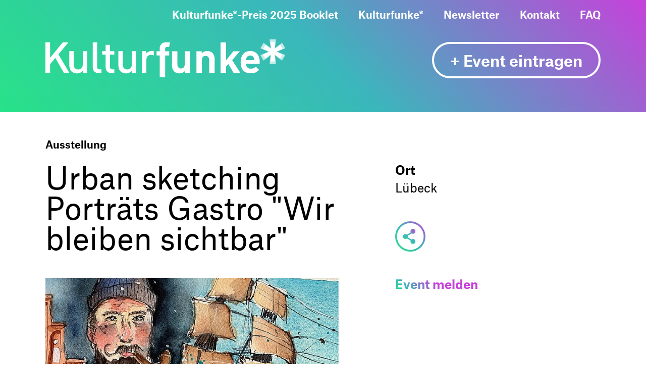

--- FILE ---
content_type: text/html; charset=utf-8
request_url: https://www.kulturfunke.de/event/urban-sketching-portraets-gastronomen-wir-bleiben-sichtbar-752
body_size: 4338
content:
<!DOCTYPE html>
<html lang="de-de">
<head>

<meta charset="utf-8">
<!-- 
	TYPO3-Realisation: 3pc GmbH Neue Kommunikation, Berlin

	This website is powered by TYPO3 - inspiring people to share!
	TYPO3 is a free open source Content Management Framework initially created by Kasper Skaarhoj and licensed under GNU/GPL.
	TYPO3 is copyright 1998-2026 of Kasper Skaarhoj. Extensions are copyright of their respective owners.
	Information and contribution at https://typo3.org/
-->


<link rel="shortcut icon" href="/typo3conf/ext/dreipc_kulturfunke/Resources/Public/Frontend/Build/assets/icons/favicons/favicon.ico" type="image/x-icon">
<title>Urban sketching Porträts Gastro  &quot;Wir bleiben sichtbar&quot; - Kulturfunke</title>
<meta name="generator" content="TYPO3 CMS" />
<meta name="viewport" content="width=device-width, initial-scale=1" />
<meta name="description" content="Alle  25 Urban sketching Porträts der Lübecker Gastronomen im Lokdown 2020/21 werden im Schaufenster des Cafe Czudaj ausgestellt." />
<meta name="robots" content="index, follow" />
<meta property="og:locale" content="de_DE" />
<meta property="og:type" content="website" />
<meta property="og:description" content="Alle  25 Urban sketching Porträts der Lübecker Gastronomen im Lokdown 2020/21 werden im Schaufenster des Cafe Czudaj ausgestellt." />
<meta property="og:image" content="https://www.kulturfunke.de/event-images/_processed_/d/f/csm_6c2539ab693630a3176dc1a4579d77c292271c1b_2cf1507346.jpeg" />
<meta property="og:title" content="Urban sketching Porträts Gastro  &quot;Wir bleiben sichtbar&quot; - Kulturfunke" />
<meta property="og:url" content="https://www.kulturfunke.de/event/urban-sketching-portraets-gastronomen-wir-bleiben-sichtbar-752" />
<meta name="twitter:card" content="summary_large_image" />
<meta name="twitter:description" content="Alle  25 Urban sketching Porträts der Lübecker Gastronomen im Lokdown 2020/21 werden im Schaufenster des Cafe Czudaj ausgestellt." />
<meta name="twitter:image" content="https://www.kulturfunke.de/event-images/_processed_/d/f/csm_6c2539ab693630a3176dc1a4579d77c292271c1b_312b237b6c.jpeg" />
<meta name="twitter:title" content="Urban sketching Porträts Gastro  &quot;Wir bleiben sichtbar&quot; - Kulturfunke" />
<meta name="google-site-verification" content="y4L5Di52_77zZoRfNWEW7zHlyIW_bB7reCQBWvhAkds" />


<link rel="stylesheet" type="text/css" href="/typo3temp/assets/compressed/merged-c4f9817a0599bc3efa2eb339630ef22b-d1ea3d3531a70ce22ba6e2781597b1e1.css?1644923540" media="all">






<link rel="icon" href="/typo3conf/ext/dreipc_kulturfunke/Resources/Public/Frontend/Build/assets/icons/favicons/favicon-16x16.png" sizes="16x16"><link rel="icon" href="/typo3conf/ext/dreipc_kulturfunke/Resources/Public/Frontend/Build/assets/icons/favicons/favicon-32x32.png" sizes="32x32"><link rel="icon" href="/typo3conf/ext/dreipc_kulturfunke/Resources/Public/Frontend/Build/assets/icons/favicons/mstile-70x70.png" sizes="70x70"><link rel="icon" href="/typo3conf/ext/dreipc_kulturfunke/Resources/Public/Frontend/Build/assets/icons/favicons/mstile-144x144.png" sizes="144x144"><link rel="icon" href="/typo3conf/ext/dreipc_kulturfunke/Resources/Public/Frontend/Build/assets/icons/favicons/mstile-150x150.png" sizes="150x150"><link rel="icon" href="/typo3conf/ext/dreipc_kulturfunke/Resources/Public/Frontend/Build/assets/icons/favicons/mstile-310x150.png" sizes="310x150"><link rel="icon" href="/typo3conf/ext/dreipc_kulturfunke/Resources/Public/Frontend/Build/assets/icons/favicons/mstile-310x310.png" sizes="310x310"><link rel="apple-touch-icon" href="/typo3conf/ext/dreipc_kulturfunke/Resources/Public/Frontend/Build/assets/icons/apple-touch-icons/apple-touch-icon.png" sizes="180x180"><meta name="msapplication-TileColor" content="#FFFFFF"><meta name="msapplication-TileImage" content="/typo3conf/ext/dreipc_kulturfunke/Resources/Public/Frontend/Build/assets/icons/favicons/mstile-144x144.png"><meta name="msapplication-config" content="/browserconfig.xml" /><link rel="manifest" href="/manifest.json" /><link rel="canonical" href="https://www.kulturfunke.de/event/urban-sketching-portraets-gastronomen-wir-bleiben-sichtbar-752" />            <!-- Copyright (c) 2000-2020 etracker GmbH. All rights reserved. -->
            <!-- This material may not be reproduced, displayed, modified or distributed -->
            <!-- without the express prior written permission of the copyright holder. -->
            <!-- etracker tracklet 5.0 -->
            <script type="text/javascript">
            // var et_pagename = "";
            // var et_areas = "";
            // var et_tval = 0;
            // var et_tsale = 0;
            // var et_tonr = "";
            // var et_basket = "";
            </script>
            <script id="_etLoader" type="text/javascript" charset="UTF-8" data-block-cookies="true" data-respect-dnt="true" data-secure-code="Osxkbx" src="//static.etracker.com/code/e.js"></script>
            <!-- etracker tracklet 5.0 end -->
</head>
<body>

<header class="header"><div class="header-inner"><div class="navigation"><div class="logo"><a href="/"><span class="sr-only">
                                Zur Startseite
                            </span><svg x="0px" y="0px" viewBox="0 0 755.1 112.7" aria-labelledby="kulturfunke" role="img" class="logo-svg"><title id="kulturfunke">Kulturfunke Logo</title><path d="M610.9,407.8V394.6H598.1V387c0-4,1.9-6.3,6-6.3h6.8l2.6-14.7H601c-14.2,0-20.3,10-20.3,19.9v8.7h-9.8v13.2h9.8v69.8h17.4V407.8Zm66.9,56.5V394.7H660.4v42.1c0,9.5-6.1,12.7-11.6,12.7s-11.5-3.2-11.5-12.7V394.7H619.9v44.5c0,7.6,1.5,14.2,7.1,19.8,3.9,3.9,9.5,6.1,16.4,6.1a24,24,0,0,0,17.4-7.2v6.4Zm77.9-.1V419.7c0-7.6-1.5-14.2-7.1-19.8-3.9-3.9-9.5-6.1-16.4-6.1a24,24,0,0,0-17.4,7.2v-6.4h-17v69.6h17.4V422.1c0-9.5,6.1-12.7,11.6-12.7s11.5,3.2,11.5,12.7v42.1Zm82.4.1-26.7-41.5,24.8-28.1h-21l-23.1,28.5V366.5H774.7v97.8h17.4V443.6l7.3-8.3,17.1,29Zm61-29.6v-7.3c0-19.8-11-33.7-30.3-33.7-18,0-30.3,12.8-30.3,35.5,0,28.2,15.8,35.7,32.2,35.7,12.6,0,19.4-3.7,26.5-11l-10.6-10.3c-4.4,4.3-8.1,6.5-15.8,6.5-9.9,0-15.2-6.4-15.2-15.5h43.5ZM882,422.8H855.6a16.82,16.82,0,0,1,1.6-7.5,12.12,12.12,0,0,1,11.6-7.2c5.9,0,9.8,3.1,11.6,7.2,1.2,2.5,1.4,4.4,1.6,7.5Z" transform="translate(-217 -364.9)" /><path d="M293.6,464.3l-35.2-59.8L290.3,366H272.1l-40.2,49.4V366H217v98.3h14.9V435.7l16.6-19.9,27.6,48.5Zm56.2,0v-70H335.7V437c0,10.8-6.6,15.6-14.5,15.6s-14.1-4.7-14.1-15.6V394.3H293V439c0,7.9,1.7,14.5,7,19.7,4.1,4,10.1,6.4,17.3,6.4a24.8,24.8,0,0,0,18.6-7.9v7h13.9Zm45.7,0v-12h-6.2c-5.7,0-7.6-2.8-7.6-8.1V366H367.6v79c0,10.4,5.8,19.3,19.2,19.3Zm40.6,0v-12h-5.8c-5.2,0-7.7-3-7.7-8.1V405.1h13.5V394.3H422.6v-20H408.5v20H397.8v10.8h10.7v39.8c0,10.1,6.1,19.5,19.2,19.5h8.4Zm69.9,0v-70H491.9V437c0,10.8-6.6,15.6-14.5,15.6s-14.1-4.7-14.1-15.6V394.3H449.2V439c0,7.9,1.7,14.5,7,19.7,4.1,4,10.1,6.4,17.3,6.4a24.8,24.8,0,0,0,18.6-7.9v7H506Zm56.1-69.9a14.67,14.67,0,0,0-5.4-.9c-7.9,0-15.1,3.5-18.6,8.4v-7.6H524.3v70h14.1V421.8c0-9.7,6.4-15.7,13.9-15.7a24.46,24.46,0,0,1,9.9,1.8V394.4Z" transform="translate(-217 -364.9)"/></svg><div class="spark-icon" aria-hidden="true"><img alt="logo stern icon" src="/typo3conf/ext/dreipc_kulturfunke/Resources/Public/Frontend/Build/assets/images/Stern.svg" width="60" height="60" /></div><div class="spark-icon spark-animation" aria-hidden="true"><img alt="logo stern icon" src="/typo3conf/ext/dreipc_kulturfunke/Resources/Public/Frontend/Build/assets/images/Stern.svg" width="60" height="60" /></div></a></div><button id="header-menu-btn" class="header-mobile-btn" aria-haspopup="true" aria-expanded="false" aria-controls="header-menu"><span class="line line-1"></span><span class="line line-2"></span><span class="sr-only">
                            Hauptnavigation aufklappen oder zuklappen
                        </span></button><div id="header-menu" class="menu" aria-labelledby="header-menu-btn"><div class="menu-inner"><ul  class="menu-list"><li><a href="/kulturfunke-preis-2025-booklet">Kulturfunke*-Preis 2025 Booklet</a></li><li><a href="/quartier-team">Kulturfunke*</a></li><li><a href="/newsletter">Newsletter</a></li><li><a href="/wwwkulturfunkede/kontakt">Kontakt</a></li><li><a href="/faq">FAQ</a></li></ul><a href="/event-eintragen" class="border-button add-event-btn"><span>+ Event eintragen</span></a></div></div></div><div class="action-wrapper"><a href="/event-eintragen" class="border-button add-event-btn"><span>+ Event eintragen</span></a></div></div></header><!--TYPO3SEARCH_begin--><section class="event-detail"><div class="event-detail-wrapper"><main class="col-left"><p class="tag">
                        
                            Ausstellung
                        
                    </p><h1>Urban sketching Porträts Gastro  &quot;Wir bleiben sichtbar&quot;</h1><picture data-lazerload class="event-image"><img data-src="/event-images/_processed_/d/f/csm_6c2539ab693630a3176dc1a4579d77c292271c1b_a223f315bc.jpeg" title="Urban sketching Porträts Gastro  &quot;Wir bleiben sichtbar&quot;"></picture><small>&#169 </small><p>Alle  25 Urban sketching Porträts der Lübecker Gastronomen im Lokdown 2020/21 werden im Schaufenster des Cafe Czudaj ausgestellt. </p><a class="button invert" href="/"><span>Zur Übersicht</span></a></main><aside class="col-right"><dl class="info-list"><dt class="info-title">Ort</dt><dd class="info-description ">
                                
                                    Lübeck
                                    
                                
                            </dd></dl><div class="socialmedia-box"><ul class="list-icons"><li class="item-icon"><div class="share-wrapper"><button class="round-button share-expander-btn"><span class="sr-only">Socialmedia Buttons ein- und ausklappen</span><i class="icon-share" aria-hidden="true"></i></button><ul class="socialmedia-list"><li><a href="http://www.facebook.com/sharer.php?u=https://www.kulturfunke.de/event/urban-sketching-portraets-gastronomen-wir-bleiben-sichtbar-752&amp;amp;quote=Urban" title="Auf Facebook teilen" target="_blank" class="Porträts"><span class="sr-only">Auf Facebook teilen</span><i class="icon-facebook" aria-hidden="true"></i></a></li><li><a href="https://twitter.com/intent/tweet?url=https://www.kulturfunke.de/event/urban-sketching-portraets-gastronomen-wir-bleiben-sichtbar-752&amp;amp;text=Urban" title="Auf Twitter teilen" target="_blank" class="Porträts"><span class="sr-only">Auf Twitter teilen</span><i class="icon-twitter" aria-hidden="true"></i></a></li><li><a href="whatsapp://send?text=https://www.kulturfunke.de/event/urban-sketching-portraets-gastronomen-wir-bleiben-sichtbar-752" title="Auf WhatsApp teilen" data-action="share/whatsapp/share"><span class="sr-only">Auf WhatsApp teilen</span><i class="icon-whatsapp" aria-hidden="true"></i></a></li><li><a href="https://www.kulturfunke.de/event/urban-sketching-portraets-gastronomen-wir-bleiben-sichtbar-752" title="Link teilen" class="copy-link"><span class="sr-only">Link teilen</span><i class="icon-link" aria-hidden="true"></i></a></li></ul></div></li></ul></div><a href="/event-melden?tx_powermail_pi1%5Bfield%5D%5Beventtitle%5D=Urban%20sketching%20Portr%C3%A4ts%20Gastro%20%20%22Wir%20bleiben%20sichtbar%22&amp;tx_powermail_pi1%5Bfield%5D%5Beventuid%5D=752&amp;tx_powermail_pi1%5Bfield%5D%5Beventuri%5D=https%3A%2F%2Fwww.kulturfunke.de%2Fevent%2Furban-sketching-portraets-gastronomen-wir-bleiben-sichtbar-752&amp;cHash=89eb3f1bb17e2726c6085d31c1dc8af7" class="colored-link report-btn">
        Event melden
    </a></aside></div><script type="application/ld+json">
[{"@context":"https:\/\/schema.org","@type":"Event","name":"Urban sketching Portr\u00e4ts Gastro  \"Wir bleiben sichtbar\"","description":"Alle  25 Urban sketching Portr\u00e4ts der L\u00fcbecker Gastronomen im Lokdown 2020\/21 werden im Schaufenster des Cafe Czudaj ausgestellt. ","eventAttendanceMode":"https:\/\/schema.org\/OnlineEventAttendanceMode","eventStatus":"https:\/\/schema.org\/EventMovedOnline","location":{"@type":"VirtualLocation","url":""},"image":["https:\/\/www.kulturfunke.de\/event-images\/_processed_\/d\/f\/csm_6c2539ab693630a3176dc1a4579d77c292271c1b_aebc1c2269.jpeg"],"startDate":"2021-05-18T10:00:00+02:00","endDate":"2021-05-18T18:00:00+02:00"}]
</script></section><div class="events-wrapper--related"
         data-livestreams="/0/100/dates.json"
         data-event-uid="752"><div id="rootRelated"></div></div><!--TYPO3SEARCH_end--><footer><div class="back-to-top-wrapper"><button class="back-to-top-btn"><i class="icon-arrow-up" aria-hidden="true"></i><span class="sr-only">
                    Zurück zum Anfang der Seite springen
                </span></button></div><div class="footer-wrapper"><nav class="footer-navlinks"><ul class="footer-navlinks-list"><li class="footer-navlink"><a href="/medienresonanz">Newsletter</a></li><li class="footer-navlink"><a href="/kontakt">Kontakt</a></li><li class="footer-navlink"><a href="/impressum">Impressum</a></li><li class="footer-navlink"><a href="/datenschutz">Datenschutz</a></li><li class="footer-navlink"><a href="/netiquette">Netiquette</a></li></ul></nav><ul class="footer-socialmedia"><li><a href="https://www.facebook.com/kulturfunke/" target="_blank"><i class="icon-facebook" aria-hidden="true"></i><span class="sr-only">
                            Besuchen Sie uns auf Facebook
                        </span></a></li><li><a href="https://www.instagram.com/kulturfunke/" target="_blank"><i class="icon-insta" aria-hidden="true"></i><span class="sr-only"></span></a></li></ul></div></footer>

<script src="/typo3temp/assets/compressed/merged-4e7de374d3397c125fd7f4e55e08770a-f6ed58233e2f8347142e8a68ab602ffc.js?1644923540" type="text/javascript"></script>
<script src="/typo3temp/assets/compressed/merged-d3d3fc726901f5607e69470977aaefae-f5ba3d9215590c0e6c857247f74bca84.js?1644923540" type="text/javascript"></script>


</body>
</html>

--- FILE ---
content_type: image/svg+xml
request_url: https://www.kulturfunke.de/typo3conf/ext/dreipc_kulturfunke/Resources/Public/Frontend/Build/assets/images/Stern.svg
body_size: 195
content:
<svg xmlns="http://www.w3.org/2000/svg" viewBox="0 0 61.9 62.5"><polygon points="61.9 39.9 41.2 31.1 61.9 22.4 54.2 8.9 36.3 22.4 38.9 0 23 0 25.9 22.4 8 8.9 0 22.6 20.8 31.3 0 40.1 7.8 53.7 25.7 40.1 23 62.5 38.9 62.5 36.1 40.1 54 53.7 61.9 39.9" style="fill:#fff"/></svg>


